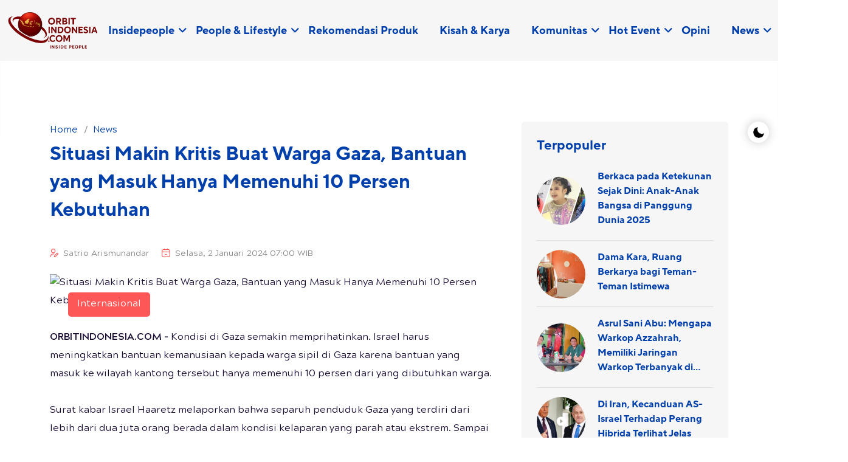

--- FILE ---
content_type: text/html; charset=UTF-8
request_url: https://orbitindonesia.com/detail/20809/Situasi-Makin-Kritis-Buat-Warga-Gaza-Bantuan-yang-Masuk-Hanya-Memenuhi-10-Persen-Kebutuhan
body_size: 7917
content:
<!DOCTYPE html>
<html lang="id">
    <head>
        <!-- Required meta tags -->
        <meta charset="utf-8">
        <meta name="viewport" content="width=device-width, initial-scale=1">

            <title>Situasi Makin Kritis Buat Warga Gaza, Bantuan yang Masuk Hanya Memenuhi 10 Persen Kebutuhan | ORBITINDONESIA.COM</title>
<meta name="description" content="Israel harus meningkatkan bantuan kemanusiaan kepada warga sipil di Gaza karena bantuan yang masuk hanya memenuhi 10 persen kebutuhan.">
<meta name="keywords" content="Situasi Makin Kritis Buat Warga Gaza, Bantuan yang Masuk Hanya Memenuhi 10 Persen Kebutuhan">
<meta name="author" content="Orbitindonesia.com">
<meta name="publisher" content="Orbitindonesia.com" />

<meta name="twitter:card" content="summary">
<meta name="twitter:title" content="Situasi Makin Kritis Buat Warga Gaza, Bantuan yang Masuk Hanya Memenuhi 10 Persen Kebutuhan">
<meta name="twitter:description" content="Israel harus meningkatkan bantuan kemanusiaan kepada warga sipil di Gaza karena bantuan yang masuk hanya memenuhi 10 persen kebutuhan.">
<meta name="twitter:site" content="@HarianSUARAKARYA">
<meta name="twitter:creator" content="@SUARAKARYA">
<meta name="twitter:url" content="https://orbitindonesia.com/detail/20809/situasi-makin-kritis-buat-warga-gaza-bantuan-yang-masuk-hanya-memenuhi-10-persen-kebutuhan">
<meta name="twitter:image" content="20240102015355gaza16a.jpg">        <meta property="og:title" content="Situasi Makin Kritis Buat Warga Gaza, Bantuan yang Masuk Hanya Memenuhi 10 Persen Kebutuhan">
<meta property="og:site_name" content="Orbitindonesia.com">
<meta property="og:description" content="Israel harus meningkatkan bantuan kemanusiaan kepada warga sipil di Gaza karena bantuan yang masuk hanya memenuhi 10 persen kebutuhan.">
<meta property="og:url" content="https://orbitindonesia.com/detail/20809/situasi-makin-kritis-buat-warga-gaza-bantuan-yang-masuk-hanya-memenuhi-10-persen-kebutuhan">
<meta property="og:image" content="20240102015355gaza16a.jpg">
<meta property="og:type" content="website">

<link rel="icon" type="image/png" href="https://orbitindonesia.com/assets/img/favicon-orbit.png">
<link rel="canonical" href="https://orbitindonesia.com/detail/20809/Situasi-Makin-Kritis-Buat-Warga-Gaza-Bantuan-yang-Masuk-Hanya-Memenuhi-10-Persen-Kebutuhan" />

    <script type='text/javascript' src='https://platform-api.sharethis.com/js/sharethis.js#property=5e9bd7709d6bcc0012d5bbf9&product=sticky-share-buttons&cms=sop' async='async'></script>  

<script async src="https://pagead2.googlesyndication.com/pagead/js/adsbygoogle.js?client=ca-pub-6784769635970266" crossorigin="anonymous"></script>        
        <!-- Link of CSS files -->
        <link rel="stylesheet" href="https://orbitindonesia.com/assets/css/bootstrap.min.css">
        <link rel="stylesheet" href="https://orbitindonesia.com/assets/css/remixicon.css">
        <link rel="stylesheet" href="https://orbitindonesia.com/assets/css/uicons-regular-rounded.css">
        <link rel="stylesheet" href="https://orbitindonesia.com/assets/css/flaticon_baxo.css">
        <link rel="stylesheet" href="https://orbitindonesia.com/assets/css/swiper.bundle.min.css">
        <link rel="stylesheet" href="https://orbitindonesia.com/assets/css/aos.min.css">
        <link rel="stylesheet" href="https://orbitindonesia.com/assets/css/header.css">
        <link rel="stylesheet" href="https://orbitindonesia.com/assets/css/style.css">
        <link rel="stylesheet" href="https://orbitindonesia.com/assets/css/footer.css">
        <link rel="stylesheet" href="https://orbitindonesia.com/assets/css/responsive.css">
        <link rel="stylesheet" href="https://orbitindonesia.com/assets/css/dark-theme.css">
    </head>
    <body>
        <!--  Preloader Start -->
        <div class="loader-wrapper">
            <div class="loader"></div>
            <div class="loader-section section-left"></div>
            <div class="loader-section section-right"></div>
        </div>
        <!--  Preloader End -->

        <!-- Theme Switcher Start -->
        <div class="switch-theme-mode">
            <label id="switch" class="switch">
                <input type="checkbox" onchange="toggleTheme()" id="slider">
                <span class="slider round"></span>
            </label>
        </div>
        <!-- Theme Switcher End -->

        <!-- Header -->
        <!-- Start Navbar Area -->
<div class="navbar-area header-three " id="navbar">
    <div class="container-fluid">
        <nav class="navbar navbar-expand-lg">
            <a class="navbar-brand" href="https://orbitindonesia.com">
                <img class="logo-light" src="https://orbitindonesia.com/assets/img/neworbitindonesia-logo.png" alt="logo">
                <img class="logo-dark" src="https://orbitindonesia.com/assets/img/neworbitindonesia-logo.png" alt="logo">
            </a>
            
            <a class="navbar-toggler" data-bs-toggle="offcanvas" href="#navbarOffcanvas" role="button" aria-controls="navbarOffcanvas">
                <span class="burger-menu">
                    <span class="top-bar"></span>
                    <span class="middle-bar"></span>
                    <span class="bottom-bar"></span>
                </span>
            </a>
            <div class="collapse navbar-collapse">
                <ul class="navbar-nav">
                                            <li class="nav-item">
                            <a href="https://orbitindonesia.com/category/40/insidepeople" class="dropdown-toggle  nav-link">
                                Insidepeople
                            </a>
                                                            <ul class="dropdown-menu">
                                                                            <li class="nav-item">
                                            <a href="https://orbitindonesia.com/category/sub/40/29/sosok-inspiratif" class="nav-link ">
                                                Sosok Inspiratif
                                            </a>
                                        </li>
                                                                            <li class="nav-item">
                                            <a href="https://orbitindonesia.com/category/sub/40/43/program-berdampak" class="nav-link ">
                                                Program Berdampak
                                            </a>
                                        </li>
                                                                    </ul>
                                                    </li>
                                            <li class="nav-item">
                            <a href="https://orbitindonesia.com/category/29/people-lifestyle" class="dropdown-toggle  nav-link">
                                People &amp; Lifestyle
                            </a>
                                                            <ul class="dropdown-menu">
                                                                            <li class="nav-item">
                                            <a href="https://orbitindonesia.com/category/sub/29/32/culture" class="nav-link ">
                                                Culture
                                            </a>
                                        </li>
                                                                            <li class="nav-item">
                                            <a href="https://orbitindonesia.com/category/sub/29/46/hobby" class="nav-link ">
                                                Hobby
                                            </a>
                                        </li>
                                                                            <li class="nav-item">
                                            <a href="https://orbitindonesia.com/category/sub/29/44/mental-health" class="nav-link ">
                                                Mental Health
                                            </a>
                                        </li>
                                                                            <li class="nav-item">
                                            <a href="https://orbitindonesia.com/category/sub/29/34/money-career" class="nav-link ">
                                                Money &amp; Career
                                            </a>
                                        </li>
                                                                            <li class="nav-item">
                                            <a href="https://orbitindonesia.com/category/sub/29/45/perempuan" class="nav-link ">
                                                Perempuan
                                            </a>
                                        </li>
                                                                            <li class="nav-item">
                                            <a href="https://orbitindonesia.com/category/sub/29/33/tech-life" class="nav-link ">
                                                Tech Life
                                            </a>
                                        </li>
                                                                            <li class="nav-item">
                                            <a href="https://orbitindonesia.com/category/sub/29/31/wellness" class="nav-link ">
                                                Wellness
                                            </a>
                                        </li>
                                                                            <li class="nav-item">
                                            <a href="https://orbitindonesia.com/category/sub/29/48/review-buku" class="nav-link ">
                                                Review Buku
                                            </a>
                                        </li>
                                                                            <li class="nav-item">
                                            <a href="https://orbitindonesia.com/category/sub/29/47/review-film" class="nav-link ">
                                                Review Film
                                            </a>
                                        </li>
                                                                    </ul>
                                                    </li>
                                            <li class="nav-item">
                            <a href="https://orbitindonesia.com/category/41/rekomendasi-produk" class="whitespace-nowrap  nav-link">
                                Rekomendasi Produk
                            </a>
                                                    </li>
                                            <li class="nav-item">
                            <a href="https://orbitindonesia.com/category/42/kisah-karya" class="whitespace-nowrap  nav-link">
                                Kisah &amp; Karya
                            </a>
                                                    </li>
                                            <li class="nav-item">
                            <a href="https://orbitindonesia.com/category/38/komunitas" class="dropdown-toggle  nav-link">
                                Komunitas
                            </a>
                                                            <ul class="dropdown-menu">
                                                                            <li class="nav-item">
                                            <a href="https://orbitindonesia.com/category/sub/38/49/satupena" class="nav-link ">
                                                Satupena
                                            </a>
                                        </li>
                                                                            <li class="nav-item">
                                            <a href="https://orbitindonesia.com/category/sub/38/28/puisi" class="nav-link ">
                                                Puisi
                                            </a>
                                        </li>
                                                                            <li class="nav-item">
                                            <a href="https://orbitindonesia.com/category/sub/38/50/esoterika" class="nav-link ">
                                                Esoterika
                                            </a>
                                        </li>
                                                                            <li class="nav-item">
                                            <a href="https://orbitindonesia.com/category/sub/38/54/forum-kreator-era-ai-keai" class="nav-link ">
                                                Forum Kreator Era AI (KEAI)
                                            </a>
                                        </li>
                                                                    </ul>
                                                    </li>
                                            <li class="nav-item">
                            <a href="https://orbitindonesia.com/category/39/hot-event" class="dropdown-toggle  nav-link">
                                Hot Event
                            </a>
                                                            <ul class="dropdown-menu">
                                                                            <li class="nav-item">
                                            <a href="https://orbitindonesia.com/category/sub/39/51/info-fun-activity" class="nav-link ">
                                                Info Fun Activity
                                            </a>
                                        </li>
                                                                            <li class="nav-item">
                                            <a href="https://orbitindonesia.com/category/sub/39/52/info-training" class="nav-link ">
                                                Info Training
                                            </a>
                                        </li>
                                                                            <li class="nav-item">
                                            <a href="https://orbitindonesia.com/category/sub/39/53/info-webinar" class="nav-link ">
                                                Info Webinar
                                            </a>
                                        </li>
                                                                    </ul>
                                                    </li>
                                            <li class="nav-item">
                            <a href="https://orbitindonesia.com/category/37/opini" class="whitespace-nowrap  nav-link">
                                Opini
                            </a>
                                                    </li>
                                            <li class="nav-item">
                            <a href="https://orbitindonesia.com/category/33/news" class="dropdown-toggle  nav-link">
                                News
                            </a>
                                                            <ul class="dropdown-menu">
                                                                            <li class="nav-item">
                                            <a href="https://orbitindonesia.com/category/sub/33/38/internasional" class="nav-link ">
                                                Internasional
                                            </a>
                                        </li>
                                                                            <li class="nav-item">
                                            <a href="https://orbitindonesia.com/category/sub/33/37/nasional" class="nav-link ">
                                                Nasional
                                            </a>
                                        </li>
                                                                    </ul>
                                                    </li>
                                        
                </ul>
                
            </div>
        </nav>
    </div>
</div>
<!-- End Navbar Area -->

<!-- Start Responsive Navbar Area -->
<div class="responsive-navbar offcanvas offcanvas-end" data-bs-backdrop="static" tabindex="-1" id="navbarOffcanvas">
    <div class="offcanvas-header">
        <a href="https://orbitindonesia.com" class="logo d-inline-block">
            <img class="logo-light" src="https://orbitindonesia.com/assets/img/neworbitindonesia-logo.png" alt="logo">
            <img class="logo-dark" src="https://orbitindonesia.com/assets/img/neworbitindonesia-logo.png" alt="logo">
        </a>
        <button type="button" class="close-btn" data-bs-dismiss="offcanvas" aria-label="Close">
            <i class="ri-close-line"></i>
        </button>
    </div>
    <div class="offcanvas-body">
        <div class="accordion" id="navbarAccordion">
                            <div class="accordion-item">
                    <a href="https://orbitindonesia.com/category/40/insidepeople" class="accordion-button collapsed " type="button"  data-bs-toggle="collapse" data-bs-target="#https://orbitindonesia.com/category/40/insidepeople" aria-expanded="false" aria-controls="collapbaxour" >
                        Insidepeople
                    </a>
                                            <div id="https://orbitindonesia.com/category/40/insidepeople" class="accordion-collapse collapse" data-bs-parent="#navbarAccordion">
                            <div class="accordion-body">
                                <div class="accordion" id="navbarAccordion45">
                                                                            <div class="accordion-item">
                                            <a class="accordion-link " href="https://orbitindonesia.com/category/sub/40/29/sosok-inspiratif">
                                                Sosok Inspiratif
                                            </a>
                                        </div>
                                                                            <div class="accordion-item">
                                            <a class="accordion-link " href="https://orbitindonesia.com/category/sub/40/43/program-berdampak">
                                                Program Berdampak
                                            </a>
                                        </div>
                                                                    </div>
                            </div>
                        </div>
                                    </div>
                            <div class="accordion-item">
                    <a href="https://orbitindonesia.com/category/29/people-lifestyle" class="accordion-button collapsed " type="button"  data-bs-toggle="collapse" data-bs-target="#https://orbitindonesia.com/category/29/people-lifestyle" aria-expanded="false" aria-controls="collapbaxour" >
                        People &amp; Lifestyle
                    </a>
                                            <div id="https://orbitindonesia.com/category/29/people-lifestyle" class="accordion-collapse collapse" data-bs-parent="#navbarAccordion">
                            <div class="accordion-body">
                                <div class="accordion" id="navbarAccordion45">
                                                                            <div class="accordion-item">
                                            <a class="accordion-link " href="https://orbitindonesia.com/category/sub/29/32/culture">
                                                Culture
                                            </a>
                                        </div>
                                                                            <div class="accordion-item">
                                            <a class="accordion-link " href="https://orbitindonesia.com/category/sub/29/46/hobby">
                                                Hobby
                                            </a>
                                        </div>
                                                                            <div class="accordion-item">
                                            <a class="accordion-link " href="https://orbitindonesia.com/category/sub/29/44/mental-health">
                                                Mental Health
                                            </a>
                                        </div>
                                                                            <div class="accordion-item">
                                            <a class="accordion-link " href="https://orbitindonesia.com/category/sub/29/34/money-career">
                                                Money &amp; Career
                                            </a>
                                        </div>
                                                                            <div class="accordion-item">
                                            <a class="accordion-link " href="https://orbitindonesia.com/category/sub/29/45/perempuan">
                                                Perempuan
                                            </a>
                                        </div>
                                                                            <div class="accordion-item">
                                            <a class="accordion-link " href="https://orbitindonesia.com/category/sub/29/33/tech-life">
                                                Tech Life
                                            </a>
                                        </div>
                                                                            <div class="accordion-item">
                                            <a class="accordion-link " href="https://orbitindonesia.com/category/sub/29/31/wellness">
                                                Wellness
                                            </a>
                                        </div>
                                                                            <div class="accordion-item">
                                            <a class="accordion-link " href="https://orbitindonesia.com/category/sub/29/48/review-buku">
                                                Review Buku
                                            </a>
                                        </div>
                                                                            <div class="accordion-item">
                                            <a class="accordion-link " href="https://orbitindonesia.com/category/sub/29/47/review-film">
                                                Review Film
                                            </a>
                                        </div>
                                                                    </div>
                            </div>
                        </div>
                                    </div>
                            <div class="accordion-item">
                    <a href="https://orbitindonesia.com/category/41/rekomendasi-produk" class="accordion-link " type="button" >
                        Rekomendasi Produk
                    </a>
                                    </div>
                            <div class="accordion-item">
                    <a href="https://orbitindonesia.com/category/42/kisah-karya" class="accordion-link " type="button" >
                        Kisah &amp; Karya
                    </a>
                                    </div>
                            <div class="accordion-item">
                    <a href="https://orbitindonesia.com/category/38/komunitas" class="accordion-button collapsed " type="button"  data-bs-toggle="collapse" data-bs-target="#https://orbitindonesia.com/category/38/komunitas" aria-expanded="false" aria-controls="collapbaxour" >
                        Komunitas
                    </a>
                                            <div id="https://orbitindonesia.com/category/38/komunitas" class="accordion-collapse collapse" data-bs-parent="#navbarAccordion">
                            <div class="accordion-body">
                                <div class="accordion" id="navbarAccordion45">
                                                                            <div class="accordion-item">
                                            <a class="accordion-link " href="https://orbitindonesia.com/category/sub/38/49/satupena">
                                                Satupena
                                            </a>
                                        </div>
                                                                            <div class="accordion-item">
                                            <a class="accordion-link " href="https://orbitindonesia.com/category/sub/38/28/puisi">
                                                Puisi
                                            </a>
                                        </div>
                                                                            <div class="accordion-item">
                                            <a class="accordion-link " href="https://orbitindonesia.com/category/sub/38/50/esoterika">
                                                Esoterika
                                            </a>
                                        </div>
                                                                            <div class="accordion-item">
                                            <a class="accordion-link " href="https://orbitindonesia.com/category/sub/38/54/forum-kreator-era-ai-keai">
                                                Forum Kreator Era AI (KEAI)
                                            </a>
                                        </div>
                                                                    </div>
                            </div>
                        </div>
                                    </div>
                            <div class="accordion-item">
                    <a href="https://orbitindonesia.com/category/39/hot-event" class="accordion-button collapsed " type="button"  data-bs-toggle="collapse" data-bs-target="#https://orbitindonesia.com/category/39/hot-event" aria-expanded="false" aria-controls="collapbaxour" >
                        Hot Event
                    </a>
                                            <div id="https://orbitindonesia.com/category/39/hot-event" class="accordion-collapse collapse" data-bs-parent="#navbarAccordion">
                            <div class="accordion-body">
                                <div class="accordion" id="navbarAccordion45">
                                                                            <div class="accordion-item">
                                            <a class="accordion-link " href="https://orbitindonesia.com/category/sub/39/51/info-fun-activity">
                                                Info Fun Activity
                                            </a>
                                        </div>
                                                                            <div class="accordion-item">
                                            <a class="accordion-link " href="https://orbitindonesia.com/category/sub/39/52/info-training">
                                                Info Training
                                            </a>
                                        </div>
                                                                            <div class="accordion-item">
                                            <a class="accordion-link " href="https://orbitindonesia.com/category/sub/39/53/info-webinar">
                                                Info Webinar
                                            </a>
                                        </div>
                                                                    </div>
                            </div>
                        </div>
                                    </div>
                            <div class="accordion-item">
                    <a href="https://orbitindonesia.com/category/37/opini" class="accordion-link " type="button" >
                        Opini
                    </a>
                                    </div>
                            <div class="accordion-item">
                    <a href="https://orbitindonesia.com/category/33/news" class="accordion-button collapsed " type="button"  data-bs-toggle="collapse" data-bs-target="#https://orbitindonesia.com/category/33/news" aria-expanded="false" aria-controls="collapbaxour" >
                        News
                    </a>
                                            <div id="https://orbitindonesia.com/category/33/news" class="accordion-collapse collapse" data-bs-parent="#navbarAccordion">
                            <div class="accordion-body">
                                <div class="accordion" id="navbarAccordion45">
                                                                            <div class="accordion-item">
                                            <a class="accordion-link " href="https://orbitindonesia.com/category/sub/33/38/internasional">
                                                Internasional
                                            </a>
                                        </div>
                                                                            <div class="accordion-item">
                                            <a class="accordion-link " href="https://orbitindonesia.com/category/sub/33/37/nasional">
                                                Nasional
                                            </a>
                                        </div>
                                                                    </div>
                            </div>
                        </div>
                                    </div>
                        
        </div>
    </div>
</div>

<!-- Start Search Modal -->
<div class="modal fade searchModal" id="searchModal" data-bs-backdrop="static" data-bs-keyboard="false" tabindex="-1" aria-hidden="true">
    <div class="modal-dialog">
        <div class="modal-content">
            <form action="https://orbitindonesia.com/search">
                <input name="q" type="text" class="form-control" placeholder="Search here...." required>
                <button type="submit"><i class="fi fi-rr-search"></i></button>
            </form>
            <button type="button" class="btn-close" data-bs-dismiss="modal" aria-label="Close"><i class="ri-close-line"></i></button>
        </div>
    </div>
</div>
<!-- End Search Modal -->
        
    <!-- News Details Section Start -->
    <div class="news-details-wrap pt-100 pb-50">
        <div class="container">
            <div class="row gx-55 gx-5">
                <div class="col-lg-8">
                    <article>
                        <div class="news-para">
                            <ul class="breadcrumb-menu list-style align-left">
                                <li><a href="https://orbitindonesia.com">Home</a></li>
                                <li><a href="https://orbitindonesia.com/category/33/news">News</a></li>
                            </ul>
                            <h1>Situasi Makin Kritis Buat Warga Gaza, Bantuan yang Masuk Hanya Memenuhi 10 Persen Kebutuhan</h1>
                        </div>
                        <ul class="news-metainfo list-style">
                            <li>
                                <i class="fi fi-rr-user-pen"></i>
                                <a href="#">Satrio Arismunandar</a>
                            </li>
                            <li><i class="fi fi-rr-calendar-minus"></i><a href="#">Selasa, 2 Januari 2024 07:00 WIB</a></li>
                        </ul>
                        <div class="news-img">
                                                            <img src="20240102015355gaza16a.jpg" alt="Situasi Makin Kritis Buat Warga Gaza, Bantuan yang Masuk Hanya Memenuhi 10 Persen Kebutuhan">
                                <a href="#" class="news-cat">Internasional</a>
                                                    </div>
                        <div class="news-para">
                            <p><strong>ORBITINDONESIA.COM -</strong>&nbsp;Kondisi di Gaza semakin memprihatinkan. Israel harus meningkatkan bantuan kemanusiaan kepada warga sipil di Gaza karena bantuan yang masuk ke wilayah kantong tersebut hanya memenuhi 10 persen dari yang dibutuhkan warga.<br />
<br />
Surat kabar Israel Haaretz melaporkan bahwa separuh penduduk Gaza yang terdiri dari lebih dari dua juta orang berada dalam kondisi kelaparan yang parah atau ekstrem. Sampai hari Selasa, 2 Januari 2024 ini, diduga kondisi masih parah.<br />
<br />
Selain itu, kata media Haaretz, 90 persen dari penduduk Gaza sering kali harus melalui kehidupan sehari-hari tanpa makan.<br />
<br />
&quot;190 truk yang memasuki Gaza setiap hari dengan persetujuan Israel hanya menyediakan sekitar 10 persen dari kebutuhan warga Gaza,&rdquo; tulis Haaretz.<br />
<br />
&ldquo;Media Israel sebagian besar menutup-nutupi publik tentang besarnya kehancuran, kematian, dan bencana kemanusiaan di Jalur Gaza akibat perang,&rdquo; kata surat kabar tersebut.<br />
<br />
Warga Gaza sedang dihadapkan pada krisis kemanusiaan dan kesehatan yang sangat parah, karena sekitar 1,4 juta dari 2,3 juta orang di wilayah tersebut terpaksa mengungsi dari rumah-rumah mereka.<br />
<br />
Krisis kemanusiaan kian parah karena Israel membatasi akses terhadap makanan, air, obat-obatan, dan listrik di tengah pengeboman Israel yang intens ke wilayah kantong itu.<br />
<br />
Bantuan yang masuk ke Jalur Gaza tidak pernah memenuhi kebutuhan keseluruhan penduduk akibat blokade ketat yang diberlakukan Israel terhadap wilayah Palestina itu sejak 2006.<br />
<br />
Konferensi Perserikatan Bangsa-Bangsa untuk Perdagangan dan Pembangunan (UNCTAD) mengatakan pada 26 Oktober bahwa blokade Israel selama bertahun-tahun di Gaza telah menyebabkan 80 persen warga Palestina di Gaza bergantung pada bantuan internasional.<br />
<br />
Sedikitnya&nbsp;150 warga Palestina meninggal dunia dan 286 lainnya terluka dalam 24 jam terakhir ketika pasukan Israel melanjutkan serangan mereka di Jalur Gaza yang terkepung itu, kata Kementerian Kesehatan di Gaza&nbsp;pada Minggu.<br />
<br />
Jumlah warga Palestina yang tewas akibat serangan tentara Israel di Gaza sejak 7 Oktober meningkat menjadi 21.822 orang, sedangkan 56.451 orang lainnya luka-luka, kata kementerian itu.***</p>

                        </div>
                    </article>
                    
                    
                </div>
                <div class="col-lg-4">
                    <div class="sidebar">
                        <div class="sidebar-widget">
    <h3 class="sidebar-widget-title">Terpopuler</h3>
    <div class="pp-post-wrap">
                    <div class="news-card-one">
                <div class="news-card-img">
                    <img src="https://img.orbitindonesia.com/2026/01/20/20260120053346Ginger_Sunny_Just_Living_Photo_Collage_Facebook_Cover.png" alt="">
                </div>
                <div class="news-card-info">
                    <h3><a href="https://orbitindonesia.com/detail/52768/berkaca-pada-ketekunan-sejak-dini-anak-anak-bangsa-di-panggung-dunia-2025">Berkaca pada Ketekunan Sejak Dini: Anak-Anak Bangsa di Panggung Dunia 2025</a></h3>
                </div>
            </div>
                    <div class="news-card-one">
                <div class="news-card-img">
                    <img src="https://img.orbitindonesia.com/2026/01/20/20260120065926unnamed.jpg" alt="">
                </div>
                <div class="news-card-info">
                    <h3><a href="https://orbitindonesia.com/detail/52786/dama-kara-ruang-berkarya-bagi-teman-teman-istimewa">Dama Kara, Ruang Berkarya bagi Teman-Teman Istimewa</a></h3>
                </div>
            </div>
                    <div class="news-card-one">
                <div class="news-card-img">
                    <img src="https://img.orbitindonesia.com/2026/01/20/20260120032914warkop.jpg" alt="">
                </div>
                <div class="news-card-info">
                    <h3><a href="https://orbitindonesia.com/detail/52765/asrul-sani-abu-mengapa-warkop-azzahrah-memiliki-jaringan-warkop-terbanyak-di-sulawesi">Asrul Sani Abu: Mengapa Warkop Azzahrah, Memiliki Jaringan Warkop Terbanyak di Sulawesi?</a></h3>
                </div>
            </div>
                    <div class="news-card-one">
                <div class="news-card-img">
                    <img src="https://img.orbitindonesia.com/2026/01/20/20260120024638Trump_Netanyahu_Florida.jpg" alt="">
                </div>
                <div class="news-card-info">
                    <h3><a href="https://orbitindonesia.com/detail/52761/di-iran-kecanduan-as-israel-terhadap-perang-hibrida-terlihat-jelas">Di Iran, Kecanduan AS-Israel Terhadap Perang Hibrida Terlihat Jelas</a></h3>
                </div>
            </div>
                    <div class="news-card-one">
                <div class="news-card-img">
                    <img src="https://img.orbitindonesia.com/2026/01/20/20260120031628Demo_Denmark_Greenland.jpg" alt="">
                </div>
                <div class="news-card-info">
                    <h3><a href="https://orbitindonesia.com/detail/52764/survei-mayoritas-rakyat-as-menolak-dukung-trump-terkait-upaya-menguasai-greenland">Survei: Mayoritas Rakyat AS Menolak Dukung Trump Terkait Upaya Menguasai Greenland </a></h3>
                </div>
            </div>
                    <div class="news-card-one">
                <div class="news-card-img">
                    <img src="https://img.orbitindonesia.com/2026/01/21/20260121022325Donald_Trump_AP_2.jpg" alt="">
                </div>
                <div class="news-card-info">
                    <h3><a href="https://orbitindonesia.com/detail/52885/para-pemimpin-eropa-merasa-malu-yang-semakin-besar-di-hadapan-publik-ketika-trump-melontarkan-hinaan">Para Pemimpin Eropa Merasa Malu yang Semakin Besar di Hadapan Publik Ketika Trump Melontarkan Hinaan</a></h3>
                </div>
            </div>
                    <div class="news-card-one">
                <div class="news-card-img">
                    <img src="https://img.orbitindonesia.com/2026/01/21/20260121031344Prabowo_Jokowi.jpg" alt="">
                </div>
                <div class="news-card-info">
                    <h3><a href="https://orbitindonesia.com/detail/52905/blontank-poer-jokowi-memang-layak-dimusuhi-catatan-seorang-buzzerrp">Blontank Poer: Jokowi Memang Layak Dimusuhi - Catatan Seorang #buzzerRp</a></h3>
                </div>
            </div>
                    <div class="news-card-one">
                <div class="news-card-img">
                    <img src="https://img.orbitindonesia.com/2026/01/21/20260121102456PS_20_Jan.jpeg" alt="">
                </div>
                <div class="news-card-info">
                    <h3><a href="https://orbitindonesia.com/detail/52891/dari-london-presiden-prabowo-cabut-izin-28-perusahaan-pelanggar-pemanfaatan-kawasan-hutan">Dari London, Presiden Prabowo Cabut Izin 28 Perusahaan Pelanggar Pemanfaatan Kawasan Hutan</a></h3>
                </div>
            </div>
                    <div class="news-card-one">
                <div class="news-card-img">
                    <img src="https://img.orbitindonesia.com/2026/01/21/20260121081642WhatsApp_Image_2026-01-21_at_20_09_37.jpeg" alt="">
                </div>
                <div class="news-card-info">
                    <h3><a href="https://orbitindonesia.com/detail/52908/mengapa-warkop-azzahrah-memiliki-jaringan-warkop-terbanyak-di-sulawesi">Mengapa Warkop Azzahrah Memiliki Jaringan Warkop Terbanyak di Sulawesi</a></h3>
                </div>
            </div>
                    <div class="news-card-one">
                <div class="news-card-img">
                    <img src="https://img.orbitindonesia.com/2026/01/20/20260120061525Valentino_Garavani.jpg" alt="">
                </div>
                <div class="news-card-info">
                    <h3><a href="https://orbitindonesia.com/detail/52774/perancang-busana-italia-valentino-meninggal-pada-usia-93-tahun">Perancang Busana Italia Valentino Meninggal pada Usia 93 Tahun</a></h3>
                </div>
            </div>
            </div>
</div>                        <div class="sidebar-widget">
                            <h3 class="sidebar-widget-title">Tag Terkait</h3>
                            <ul class="tag-list list-style">
                                                                    <li><a href="https://orbitindonesia.com/tag/gaza">Gaza</a></li>
                                                                    <li><a href="https://orbitindonesia.com/tag/israel"> Israel</a></li>
                                                                    <li><a href="https://orbitindonesia.com/tag/bantuan"> bantuan</a></li>
                                                            </ul>
                        </div>
                    </div>
                </div>
            </div>
        </div>
    </div>
    <!-- News Details Section End -->

        <!-- Footer -->
        <!-- Footer Start -->
<div class="container-fluid">
    <div class="footer-wrap">
        <div class="row align-items-center">
            <div class="col-lg-4 text-center">
                <div class="copyright-text">
                    <img class="img-fluid" src="https://orbitindonesia.com/assets/img/orbitxinsidepeople.png" alt="Orbitindonesia.com logo">
                </div>
                Ikuti Kami
                <ul class="social-profile list-style">
                    <li><a href="https://www.facebook.com/orbitindonesiacom" target="_blank" class="icon-item__fb"><i class="flaticon-facebook-1"></i></a></li>
                    <li><a href="https://www.instagram.com/insidepeople.id/" target="_blank" class="icon-item__ig"><i class="flaticon-instagram-2"></i></a></li>
                    <li><a href="https://www.youtube.com/@orbitindonesiatv3554" target="_blank" class="icon-item__yt"><i class="flaticon-youtube-1"></i></a></li>
                </ul>
            </div>
            <div class="col-lg-4 text-center mb-4">
                <ul class="footer-menu list-unstyled mb-0">
                    <li><a href="https://orbitindonesia.com">Home</a></li>
                                            <li><a href="https://orbitindonesia.com/page/index/1/redaksi">Redaksi</a></li>
                                            <li><a href="https://orbitindonesia.com/page/index/4/pedoman-media-siber">Pedoman Media Siber</a></li>
                                            <li><a href="https://orbitindonesia.com/page/index/5/kontak">Kontak</a></li>
                                    </ul>
                <div class="footer-certification">
                    <h5>Serfitikasi Dewan Pers</h5>
                    <p>Sertifikat Nomor 1366/DP-Verifikasi/K/V/2025</p>
                </div>
                <p><p><strong>OrbitIndonesia.com</strong> adalah media people & lifestyle terdepan di era AI. Kami menghadirkan kisah inspiratif dari sosok-sosok yang memiliki kekuatan untuk  menggerakkan perubahan, serta menyebarluaskan program berdampak dari sektor bisnis, lembaga pemerintahan, juga komunitas, dengan gaya penulisan human interest story yang dekat, hangat, dan menyentuh hati pembaca.</p></p>
            </div>
            <div class="col-lg-4">
                <div class="footer-right">
                    <ul>
                        <li><a href="tel:+62 853-5342-7038"><i class="flaticon-phone-call"></i> <span>+62 853-5342-7038</span></a></li>
                        <li><i class="flaticon-location"></i> <span>Rooftop 24 Coworking Space Jalan Genteng Ijo Nomor 80, RT 011 RW 07, Kelurahan Karet Kuningan, Kecamatan Setiabudi, Kota Jakarta Selatan, Daerah Khusus Ibukota Jakarta 12940</span></li>
                    </ul>
                </div>
            </div>
        </div>
    </div>
</div>
<!-- Footer End -->

<!-- Back to Top -->
<button type="button" id="backtotop" class="position-fixed text-center border-0 p-0">
    <i class="ri-arrow-up-line"></i>
</button>
        <!-- Link of JS files -->
        <script src="https://orbitindonesia.com/assets/js/bootstrap.bundle.min.js"></script>
        <script src="https://orbitindonesia.com/assets/js/swiper-bundle.min.js"></script>
        <script src="https://orbitindonesia.com/assets/js/fslightbox.js"></script>
        <script src="https://orbitindonesia.com/assets/js/aos.min.js"></script>
        <script src="https://orbitindonesia.com/assets/js/main.js"></script>
    </body>
</html>

--- FILE ---
content_type: text/html; charset=utf-8
request_url: https://www.google.com/recaptcha/api2/aframe
body_size: 265
content:
<!DOCTYPE HTML><html><head><meta http-equiv="content-type" content="text/html; charset=UTF-8"></head><body><script nonce="5cWSuEPIac1EgRjWjhFdYg">/** Anti-fraud and anti-abuse applications only. See google.com/recaptcha */ try{var clients={'sodar':'https://pagead2.googlesyndication.com/pagead/sodar?'};window.addEventListener("message",function(a){try{if(a.source===window.parent){var b=JSON.parse(a.data);var c=clients[b['id']];if(c){var d=document.createElement('img');d.src=c+b['params']+'&rc='+(localStorage.getItem("rc::a")?sessionStorage.getItem("rc::b"):"");window.document.body.appendChild(d);sessionStorage.setItem("rc::e",parseInt(sessionStorage.getItem("rc::e")||0)+1);localStorage.setItem("rc::h",'1769091431810');}}}catch(b){}});window.parent.postMessage("_grecaptcha_ready", "*");}catch(b){}</script></body></html>

--- FILE ---
content_type: text/css
request_url: https://orbitindonesia.com/assets/css/flaticon_baxo.css
body_size: 2354
content:
@font-face {font-family: "flaticon_baxo";src: url("../fonts/flaticon_baxo.ttf?8f893ab6027258d78e4f36eabceea9f1") format("truetype"), url("../fonts/flaticon_baxo.woff?8f893ab6027258d78e4f36eabceea9f1") format("woff"), url("../fonts/flaticon_baxo.woff2?8f893ab6027258d78e4f36eabceea9f1") format("woff2"), url("../fonts/flaticon_baxo.eot?8f893ab6027258d78e4f36eabceea9f1#iefix") format("embedded-opentype"), url("../fonts/flaticon_baxo.svg?8f893ab6027258d78e4f36eabceea9f1#flaticon_baxo") format("svg");}i[class^="flaticon-"]:before, i[class*=" flaticon-"]:before {font-family: flaticon_baxo !important;font-style: normal;font-weight: normal !important;font-variant: normal;text-transform: none;line-height: 1;-webkit-font-smoothing: antialiased;-moz-osx-font-smoothing: grayscale;}.flaticon-arrow-down-sign-to-navigate:before {content: "\f101";}.flaticon-pinterest-circular-logo-symbol:before {content: "\f102";}.flaticon-visibility-off:before {content: "\f103";}.flaticon-mail:before {content: "\f104";}.flaticon-location:before {content: "\f105";}.flaticon-phone-call:before {content: "\f106";}.flaticon-left-arrow:before {content: "\f107";}.flaticon-right-arrow:before {content: "\f108";}.flaticon-left-arrow-1:before {content: "\f109";}.flaticon-right-arrow-1:before {content: "\f10a";}.flaticon-loupe:before {content: "\f10b";}.flaticon-right-arrow-2:before {content: "\f10c";}.flaticon-shopping-cart:before {content: "\f10d";}.flaticon-play:before {content: "\f10e";}.flaticon-soundcloud-1:before {content: "\f10f";}.flaticon-vimeo:before {content: "\f110";}.flaticon-left-arrow-2:before {content: "\f111";}.flaticon-facebook:before {content: "\f112";}.flaticon-youtube-1:before {content: "\f113";}.flaticon-instagram:before {content: "\f114";}.flaticon-play-button:before {content: "\f115";}.flaticon-behance-1:before {content: "\f116";}.flaticon-facebook-1:before {content: "\f117";}.flaticon-instagram-2:before {content: "\f118";}.flaticon-linkedin:before {content: "\f119";}.flaticon-twitter-1:before {content: "\f11a";}.flaticon-right-arrow-3:before {content: "\f11b";}.flaticon-next:before {content: "\f11c";}.flaticon-arrow-right:before {content: "\f11d";}.flaticon-arrow-left:before {content: "\f11e";}.flaticon-left-chevron:before {content: "\f11f";}.flaticon-menu:before {content: "\f120";}.flaticon-right-arrow-4:before {content: "\f121";}

--- FILE ---
content_type: text/css
request_url: https://orbitindonesia.com/assets/css/header.css
body_size: 27707
content:
.insidepeople-logo {
  --logo-primary-fill-color: var(--primaryColor);
  --logo-secondary-fill-color: var(--secondaryColor);
}

.navbar-area.sticky {
  top: -88px;
  left: 0;
  width: 100%;
  z-index: 999;
  position: sticky;
  background-color: var(--whiteColor);
  box-shadow: 0 2px 28px 0 rgba(0, 0, 0, 0.09);
  animation: 300ms ease-in-out 0s normal none 1 running fadeInDown;
}
.navbar-area.sticky .navbar {
  border-radius: 0;
  padding-top: 5px;
  padding-bottom: 5px;
}
.navbar-area.sticky.header-three.sticky {
  top: 0;
}
.navbar-area.sticky.header-three .others-option .option-item .btn-two:after, .navbar-area.sticky.header-three .others-option .option-item .btn-two:before {
  background: var(--primaryColor);
}
.navbar-area .header-top {
  padding: 19.5px 0;
}
.navbar-area .header-top .subscribe-btn {
  font-size: 16px;
  line-height: 24px;
  border-radius: 5px;
  font-family: var(--secondaryFont);
  padding: 11px 30px 12px 30px;
  position: relative;
  transition: var(--transition);
  z-index: 1;
  overflow: hidden;
}
.navbar-area .header-top .subscribe-btn:after {
  position: absolute;
  bottom: 0;
  left: 0;
  content: "";
  width: 0%;
  height: 100%;
  background-color: var(--secondaryColor);
  visibility: hidden;
  opacity: 0;
  z-index: -1;
  transition: var(--transition);
}
.navbar-area .header-top .subscribe-btn i {
  position: relative;
  top: 4px;
  margin-left: 9px;
  font-size: 19px;
}
.navbar-area .header-top .subscribe-btn:hover:after {
  visibility: visible;
  opacity: 1;
  width: 100%;
}
.navbar-area .header-top .navbar-brand img {
  display: block;
  margin: 0 auto;
}
.navbar-area .header-top .social-profile {
  text-align: right;
}
.navbar-area .header-top .social-profile li a {
  width: 40px;
  height: 40px;
}
.navbar-area .header-top .social-profile li a:hover {
  border-color: transparent;
  background-color: var(--secondaryColor);
}
.navbar-area .header-top .social-profile li a:hover i {
  color: var(--whiteColor);
}
.navbar-area.header-one {
  background-color: var(--primaryColor);
}
.navbar-area.header-one .header-top {
  padding: 20px 0;
  border-bottom: 1px solid rgba(255, 255, 255, 0.1);
}
.navbar-area.header-one .header-top .subscribe-btn {
  border: 1px solid rgba(255, 255, 255, 0.1);
  color: var(--whiteColor);
  background-color: transparent;
}
.navbar-area.header-one .header-top .social-profile li a {
  border: 1px solid rgba(255, 255, 255, 0.1);
}
.navbar-area.header-one .header-top .social-profile li a i {
  color: var(--whiteColor);
}
.navbar-area.header-one .navbar .navbar-nav .nav-item .nav-link {
  color: var(--whiteColor);
}
.navbar-area.header-two .header-top {
  border-bottom: 1px solid #eee;
}
.navbar-area.header-two .header-top .subscribe-btn {
  background-color: var(--secondaryColor);
  border: none;
  color: var(--whiteColor);
}
.navbar-area.header-two .header-top .subscribe-btn:after {
  background-color: var(--primaryColor);
}
.navbar-area.header-two .header-top .social-profile li a {
  border: 1px solid #eee;
}
.navbar-area.header-two .header-top .social-profile li a:hover {
  border-color: transparent;
}
.navbar-area.header-two .navbar .navbar-nav .nav-item .nav-link {
  font-weight: 500;
}
.navbar-area.header-two .navbar .others-option .option-item .search-btn i {
  color: var(--primaryColor);
}
.navbar-area.header-two .navbar .others-option .option-item .shopcart i {
  color: var(--primaryColor);
}
.navbar-area.header-three {
  background-color: var(--bgColor);
}
.navbar-area.header-three .navbar {
  padding: 10px 0;
}
.navbar-area.header-three .navbar .others-option .option-item .search-btn i {
  color: var(--primaryColor);
}
.navbar-area.header-three .navbar .others-option .option-item .shopcart i {
  color: var(--primaryColor);
}
.navbar-area.header-three .navbar .navbar-nav .nav-item .nav-link {
  font-weight: 600;
}
.navbar-area .navbar {
  background-color: var(--whiteColor);
  border-radius: 7px;
  padding: 4px 0 5px;
}
.navbar-area .navbar .navbar-brand {
  font-size: inherit;
  line-height: 1;
  padding: 0;
}
.navbar-area .navbar .navbar-brand img {
  max-width: 150px;
}
.navbar-area .navbar .navbar-toggler {
  color: var(--primaryColor);
  font-size: inherit;
  box-shadow: unset;
  border: none;
  padding: 0;
}
.navbar-area .navbar .navbar-toggler .burger-menu {
  cursor: pointer;
}
.navbar-area .navbar .navbar-toggler .burger-menu span {
  height: 3px;
  width: 30px;
  margin: 5px 0;
  display: block;
  background: var(--whiteColor);
}
.navbar-area .navbar ul {
  padding-left: 0;
  margin-bottom: 0;
  list-style-type: none;
}
.navbar-area .navbar .navbar-nav .nav-item {
  position: relative;
}
/* .navbar-area .navbar .navbar-nav .nav-item:last-child .nav-link {
  padding-right: 0;
} */
.navbar-area .navbar .navbar-nav .nav-item:first-child .nav-link {
  padding-left: 0;
}
.navbar-area .navbar .navbar-nav .nav-item.active .nav-link, .navbar-area .navbar .navbar-nav .nav-item:hover .nav-link {
  color: var(--secondaryColor);
}
.navbar-area .navbar .navbar-nav .nav-item .nav-link {
  padding-right: 30px;
  font-family: var(--secondaryFont);
  font-weight: 400;
  position: relative;
  color: var(--primaryColor);
  font-size: 18px;
  padding-top: 25px;
  padding-bottom: 25px;
  transition: var(--transition);
}
.navbar-area .navbar .navbar-nav .nav-item .nav-link:hover, .navbar-area .navbar .navbar-nav .nav-item .nav-link.active {
  color: var(--secondaryColor);
}
.navbar-area .navbar .navbar-nav .nav-item:hover .dropdown-menu {
  opacity: 1;
  visibility: visible;
  transform: translate3d(0, 0, 0);
}
.navbar-area .navbar .navbar-nav .nav-item .dropdown-menu {
  left: 0;
  top: 65px;
  opacity: 0;
  z-index: 99;
  border: none;
  width: auto;
  margin-top: 0;
  display: block;
  padding: 12px 0;
  border-radius: 5px;
  position: absolute;
  visibility: hidden;
  background: var(--whiteColor);
  transition: all 0.2s ease-in-out;
  transform: translate3d(0, 18px, 0);
  box-shadow: rgba(149, 157, 165, 0.2) 0px 8px 24px;
}
.navbar-area .navbar .navbar-nav .nav-item .dropdown-menu .nav-item {
  margin: 0;
  min-width: 200px;
}
.navbar-area .navbar .navbar-nav .nav-item .dropdown-menu .nav-item .nav-link {
  display: block;
  font-size: 15px;
  padding: 8px 25px;
  color: var(--primaryColor);
}
.navbar-area .navbar .navbar-nav .nav-item .dropdown-menu .nav-item .nav-link.dropdown-toggle:before {
  top: 50%;
  right: 20px;
  transform: translateY(-50%) rotate(-90deg);
}
.navbar-area .navbar .navbar-nav .nav-item .dropdown-menu .nav-item .nav-link.active, .navbar-area .navbar .navbar-nav .nav-item .dropdown-menu .nav-item .nav-link:hover {
  color: var(--secondaryColor);
}
.navbar-area .navbar .navbar-nav .nav-item .dropdown-menu .nav-item .dropdown-menu {
  top: 0;
  opacity: 0;
  left: -100%;
  margin-top: 0;
  visibility: hidden;
  transform: translate3d(0, 18px, 0);
}
.navbar-area .navbar .navbar-nav .nav-item .dropdown-menu .nav-item .dropdown-menu .nav-item .nav-link {
  color: var(--primaryColor);
}
.navbar-area .navbar .navbar-nav .nav-item .dropdown-menu .nav-item .dropdown-menu .nav-item .nav-link.active, .navbar-area .navbar .navbar-nav .nav-item .dropdown-menu .nav-item .dropdown-menu .nav-item .nav-link:hover {
  color: var(--secondaryColor);
}
.navbar-area .navbar .navbar-nav .nav-item .dropdown-menu .nav-item .dropdown-menu .nav-item .nav-link:hover .dropdown-menu {
  opacity: 1;
  visibility: visible;
  transform: translate3d(0, 0, 0);
}
.navbar-area .navbar .navbar-nav .nav-item .dropdown-menu .nav-item .dropdown-menu .nav-item .dropdown-menu {
  top: 0;
  opacity: 0;
  left: -100%;
  visibility: hidden;
  transform: translate3d(0, 18px, 0);
}
.navbar-area .navbar .navbar-nav .nav-item .dropdown-menu .nav-item .dropdown-menu .nav-item .dropdown-menu .nav-item .nav-link {
  color: var(--primaryColor);
}
.navbar-area .navbar .navbar-nav .nav-item .dropdown-menu .nav-item .dropdown-menu .nav-item .dropdown-menu .nav-item .nav-link:hover, .navbar-area .navbar .navbar-nav .nav-item .dropdown-menu .nav-item .dropdown-menu .nav-item .dropdown-menu .nav-item .nav-link.active {
  color: var(--secondaryColor);
}
.navbar-area .navbar .navbar-nav .nav-item .dropdown-menu .nav-item .dropdown-menu .nav-item .dropdown-menu .nav-item:hover .dropdown-menu {
  opacity: 1;
  visibility: visible;
  transform: translate3d(0, 0, 0);
}
.navbar-area .navbar .navbar-nav .nav-item .dropdown-menu .nav-item .dropdown-menu .nav-item .dropdown-menu .nav-item .dropdown-menu {
  top: 0;
  opacity: 0;
  left: 100%;
  visibility: hidden;
  transform: translate3d(0, 18px, 0);
}
.navbar-area .navbar .navbar-nav .nav-item .dropdown-menu .nav-item .dropdown-menu .nav-item .dropdown-menu .nav-item .dropdown-menu .nav-item .nav-link {
  color: var(--primaryColor);
}
.navbar-area .navbar .navbar-nav .nav-item .dropdown-menu .nav-item .dropdown-menu .nav-item .dropdown-menu .nav-item .dropdown-menu .nav-item .nav-link:hover, .navbar-area .navbar .navbar-nav .nav-item .dropdown-menu .nav-item .dropdown-menu .nav-item .dropdown-menu .nav-item .dropdown-menu .nav-item .nav-link.active {
  color: var(--secondaryColor);
}
.navbar-area .navbar .navbar-nav .nav-item .dropdown-menu .nav-item:hover .dropdown-menu {
  opacity: 1;
  visibility: visible;
  transform: translate3d(0, 0, 0);
}
/* .navbar-area .navbar .navbar-nav .nav-item .dropdown-toggle {
  padding-right: 20px;
} */
.navbar-area .navbar .navbar-nav .nav-item .dropdown-toggle:before {
  display: none;
}
.navbar-area .navbar .navbar-nav .nav-item .dropdown-toggle:after {
  position: absolute;
  content: "\f101";
  line-height: 1;
  border-top: none;
  top: 34px;
  font-family: flaticon_baxo !important;
  font-size: 12px;
}
.navbar-area .navbar .others-option {
  position: relative;
  top: 2px;
}
.navbar-area .navbar .others-option .option-item .shopcart {
  color: var(--whiteColor);
  position: relative;
  display: inline-block;
  padding-right: 10px;
}
.navbar-area .navbar .others-option .option-item .shopcart i {
  font-size: 20px;
  line-height: 0.8;
  position: relative;
  top: 2px;
}
.navbar-area .navbar .others-option .option-item .shopcart span {
  position: absolute;
  top: -8px;
  right: 0;
  width: 20px;
  height: 20px;
  text-align: center;
  border-radius: 50%;
  background-color: var(--secondaryColor);
  color: var(--whiteColor);
  font-size: 13px;
  line-height: 20px;
}
.navbar-area .navbar .others-option .option-item .search-btn {
  background-color: transparent;
  border: none;
}
.navbar-area .navbar .others-option .option-item .search-btn i {
  color: var(--whiteColor);
  font-size: 20px;
  line-height: 24px;
}
.navbar-area .navbar .others-option .option-item .btn-one,
.navbar-area .navbar .others-option .option-item .btn-two,
.navbar-area .navbar .others-option .option-item .btn-three {
  padding: 12px 15px;
}
.navbar-area .navbar .others-option .option-item .btn-two:after, .navbar-area .navbar .others-option .option-item .btn-two:before {
  background-color: var(--bgColor);
}
.navbar-area .navbar .others-option .option-item .btn-two:hover {
  color: var(--primaryColor);
}
.navbar-area .navbar .others-option .social-profile li a {
  width: 45px;
  height: 45px;
  border: 1px solid #EEEEEE;
  background-color: var(--whiteColor);
}
.navbar-area .navbar .others-option .social-profile li a:hover {
  background-color: var(--secondaryColor);
  border-color: transparent;
}
.navbar-area .navbar .others-option .social-profile li a:hover i {
  color: var(--whiteColor);
  position: relative;
  top: 2px;
}

.searchModal {
  overflow-x: hidden;
}
.searchModal .modal-dialog {
  margin: 0;
  width: 100%;
  max-width: 100%;
  padding-top: 30px;
  padding-left: 15px;
  padding-right: 15px;
  padding-bottom: 15px;
  background-color: var(--whiteColor);
  background-position: center center;
  background-repeat: no-repeat;
  background-size: cover;
}
.searchModal .modal-dialog .modal-content {
  border: 0;
  padding: 0;
  display: flex;
  flex-wrap: wrap;
  border-radius: 0;
  max-width: 720px;
  background-color: transparent;
  margin-left: auto;
  margin-right: auto;
}
.searchModal .modal-dialog .modal-content form {
  width: calc(100% - 50px);
  position: relative;
}
.searchModal .modal-dialog .modal-content form .form-control {
  height: 55px;
  border-radius: 0;
  box-shadow: unset;
  border-radius: 5px;
  color: var(--titleColor);
  font-size: var(--fontSize);
  border: 1px solid #eeeeee;
  background-color: var(--whiteColor);
  padding-left: 18px;
  padding-right: 18px;
}
.searchModal .modal-dialog .modal-content form .form-control::-moz-placeholder {
  -moz-transition: var(--transition);
  transition: var(--transition);
  color: var(--paraColor);
}
.searchModal .modal-dialog .modal-content form .form-control::placeholder {
  transition: var(--transition);
  color: var(--paraColor);
}
.searchModal .modal-dialog .modal-content form .form-control:focus::-moz-placeholder {
  color: transparent;
}
.searchModal .modal-dialog .modal-content form .form-control:focus::placeholder {
  color: transparent;
}
.searchModal .modal-dialog .modal-content form .form-control:-moz-placeholder {
  -moz-transition: var(--transition);
  transition: var(--transition);
  color: var(--paragraphColor);
}
.searchModal .modal-dialog .modal-content form .form-control:-ms-input-placeholder {
  -ms-transition: var(--transition);
  transition: var(--transition);
  color: var(--paragraphColor);
}
.searchModal .modal-dialog .modal-content form button {
  top: 5px;
  border: 0;
  padding: 0;
  right: 5px;
  width: 45px;
  height: 45px;
  font-size: 17px;
  border-radius: 5px;
  position: absolute;
  color: var(--whiteColor);
  transition: var(--transition);
  background-color: var(--secondaryColor);
}
.searchModal .modal-dialog .modal-content form button:hover {
  background-color: var(--primaryColor);
  color: var(--whiteColor);
}
.searchModal .modal-dialog .modal-content form button i {
  left: 0;
  right: 0;
  top: 50%;
  line-height: 1;
  position: absolute;
  color: var(--whiteColor);
  transform: translateY(-50%);
}
.searchModal .modal-dialog .modal-content .btn-close {
  top: 13px;
  padding: 0;
  z-index: 2;
  opacity: 1;
  right: 0;
  width: 45px;
  cursor: pointer;
  box-shadow: unset;
  position: absolute;
  background-color: transparent;
  background-image: none;
}
.searchModal .modal-dialog .modal-content .btn-close i {
  font-size: 25px;
}
@keyframes fadeInDown {
  0% {
    opacity: 0;
    transform: translate3d(0, -100%, 0);
  }
  to {
    opacity: 1;
    transform: translateZ(0);
  }
}
.responsive-navbar {
  border: 0 !important;
  background-position: center center;
  background-repeat: no-repeat;
  background-size: cover;
}
.responsive-navbar .offcanvas-header {
  padding: 22px;
  border-bottom: 1px solid #eeeeee;
  justify-content: space-between;
}
.responsive-navbar .offcanvas-header .close-btn {
  background-color: transparent;
  color: var(--primaryColor);
  position: relative;
  font-size: 26px;
  cursor: pointer;
  line-height: 1;
  padding: 0;
  border: 0;
  top: 2px;
}
.responsive-navbar .offcanvas-header .close-btn:hover {
  color: var(--primaryColor);
}
.responsive-navbar .offcanvas-header .logo {
  max-width: 120px;
}
.responsive-navbar .offcanvas-body {
  padding: 30px;
}
.responsive-navbar .offcanvas-body .accordion .accordion-item {
  border: 0;
  padding: 0;
  border-radius: 0;
  margin-bottom: 20px;
  color: var(--titleColor);
  background-color: transparent;
  box-shadow: none;
}
.responsive-navbar .offcanvas-body .accordion .accordion-item:last-child {
  margin-bottom: 0;
}
.responsive-navbar .offcanvas-body .accordion .accordion-item .accordion-button {
  width: 100%;
  display: block;
  box-shadow: unset;
  position: relative;
  padding: 0 18px 0 0;
  color: var(--titleColor);
  background-color: transparent;
  transition: var(--transition);
  font-size: var(--fontSize);
  font-weight: 600;
  box-shadow: none;
}
.responsive-navbar .offcanvas-body .accordion .accordion-item .accordion-button.without-icon:before {
  display: none;
}
.responsive-navbar .offcanvas-body .accordion .accordion-item .accordion-button:before {
  transform: translateY(-50%);
  position: absolute;
  margin-top: -1px;
  line-height: 1;
  right: -2px;
  top: 50%;
  font-weight: 400;
  font-size: 12px;
  content: "\f12d";
  font-family: uicons-regular-rounded !important;
}
.responsive-navbar .offcanvas-body .accordion .accordion-item .accordion-button:after {
  display: none;
}
.responsive-navbar .offcanvas-body .accordion .accordion-item .accordion-button:hover, .responsive-navbar .offcanvas-body .accordion .accordion-item .accordion-button.active {
  color: var(--secondaryColor);
}
.responsive-navbar .offcanvas-body .accordion .accordion-item .accordion-collapse .accordion-body {
  padding: 20px;
  margin-top: 12px;
  border: none;
  background-color: var(--whiteColor);
}
.responsive-navbar .offcanvas-body .accordion .accordion-item .accordion-collapse .accordion-body .accordion-item {
  color: var(--titleColor);
  margin-bottom: 15px;
  border-bottom: none;
  padding-bottom: 0;
}
.responsive-navbar .offcanvas-body .accordion .accordion-item .accordion-collapse .accordion-body .accordion-item:last-child {
  margin-bottom: 0;
}
.responsive-navbar .offcanvas-body .accordion .accordion-item .accordion-collapse .accordion-body .accordion-item .accordion-link {
  width: 100%;
  display: block;
  color: var(--titleColor);
  background-color: transparent;
  font-size: 15px;
  font-weight: 500;
}
.responsive-navbar .offcanvas-body .accordion .accordion-item .accordion-collapse .accordion-body .accordion-item .accordion-link:hover, .responsive-navbar .offcanvas-body .accordion .accordion-item .accordion-collapse .accordion-body .accordion-item .accordion-link.active {
  color: var(--secondaryColor);
}
.responsive-navbar .offcanvas-body .accordion .accordion-item .accordion-collapse .accordion-body .accordion-item .accordion-button {
  width: 100%;
  display: block;
  box-shadow: unset;
  position: relative;
  padding: 0 18px 0 0;
  color: var(--titleColor);
  background-color: transparent;
  font-size: 15px;
  font-weight: 500;
}
.responsive-navbar .offcanvas-body .accordion .accordion-item .accordion-collapse .accordion-body .accordion-item .accordion-button:after {
  display: none;
}
.responsive-navbar .offcanvas-body .accordion .accordion-item .accordion-collapse .accordion-body .accordion-item .accordion-collapse .accordion-body {
  background-color: transparent;
}
.responsive-navbar .offcanvas-body .accordion .accordion-item .accordion-collapse .accordion-body .accordion-item .accordion-collapse .accordion-body .accordion-item .accordion-link {
  color: var(--titleColor);
}
.responsive-navbar .offcanvas-body .accordion .accordion-item .accordion-collapse .accordion-body .accordion-item .accordion-collapse .accordion-body .accordion-item .accordion-link:hover, .responsive-navbar .offcanvas-body .accordion .accordion-item .accordion-collapse .accordion-body .accordion-item .accordion-collapse .accordion-body .accordion-item .accordion-link.active {
  color: var(--secondaryColor);
}
.responsive-navbar .offcanvas-body .accordion .accordion-item .accordion-collapse .accordion-body .accordion-item .accordion-collapse .accordion-item .accordion-collapse .accordion-body {
  background-color: transparent;
}
.responsive-navbar .offcanvas-body .accordion .accordion-item .accordion-link {
  color: var(--primaryColor);
  font-weight: 600;
}
.responsive-navbar .offcanvas-body .accordion .accordion-item .accordion-link.active, .responsive-navbar .offcanvas-body .accordion .accordion-item .accordion-link:hover {
  color: var(--secondaryColor);
}
.responsive-navbar .offcanvas-body .offcanvas-contact-info {
  margin-top: 30px;
  padding-top: 30px;
  border-top: 1px solid #ddd;
}
.responsive-navbar .offcanvas-body .contact-info {
  margin-top: 10px;
}
.responsive-navbar .offcanvas-body .contact-info li {
  position: relative;
  margin-bottom: 12px;
  color: var(--titleColor);
  padding-left: 25px;
}
.responsive-navbar .offcanvas-body .contact-info li:last-child {
  margin-bottom: 0;
}
.responsive-navbar .offcanvas-body .contact-info li i {
  position: absolute;
  top: 9px;
  left: 0;
  transition: var(--transition);
  font-size: 18px;
  line-height: 0.6;
  margin: 0 auto;
  color: var(--secondaryColor);
}
.responsive-navbar .offcanvas-body .contact-info li span {
  display: flex;
  flex-wrap: wrap;
  flex-direction: column;
  justify-content: center;
  width: 36px;
  height: 36px;
  border-radius: 50%;
  background-color: #f8f8f8;
  margin-right: 10px;
  transition: var(--transition);
}
.responsive-navbar .offcanvas-body .contact-info li p,
.responsive-navbar .offcanvas-body .contact-info li a {
  color: var(--paraColor);
  transition: var(--transition);
  display: block;
  margin: 0;
}
.responsive-navbar .offcanvas-body .contact-info li a:hover {
  color: var(--secondaryColor);
}
.responsive-navbar .offcanvas-body .contact-info li:hover span {
  background-color: var(--secondaryColor);
}
.responsive-navbar .offcanvas-body .contact-info li:hover span i {
  color: var(--whiteColor);
}
.responsive-navbar .offcanvas-body .social-profile {
  margin-top: 16px;
}
.responsive-navbar .offcanvas-body .social-profile li {
  margin-right: 5px;
}
.responsive-navbar .offcanvas-body .social-profile li:last-child {
  margin-right: 0;
}
.responsive-navbar .offcanvas-body .social-profile li a {
  width: 35px;
  height: 35px;
  border-radius: 50%;
  background: rgba(103, 77, 243, 0.1);
}
.responsive-navbar .offcanvas-body .social-profile li a i {
  color: var(--secondaryColor);
  font-size: 15px;
}
.responsive-navbar .offcanvas-body .social-profile li a:hover {
  background-color: var(--secondaryColor);
}
.responsive-navbar .offcanvas-body .social-profile li a:hover i {
  color: var(--whiteColor);
}
.responsive-navbar .offcanvas-body .others-option {
  margin-top: 30px;
  padding-top: 30px;
  border-top: 1px solid #ddd;
}
.responsive-navbar .offcanvas-body .others-option .option-item {
  margin-left: 25px;
}
.responsive-navbar .offcanvas-body .others-option .option-item:first-child {
  margin-left: 0;
}
.responsive-navbar .offcanvas-body .others-option .option-item .search-btn {
  top: 4px;
  border: 0;
  padding: 0;
  line-height: 1;
  font-size: 22px;
  position: relative;
  background-color: transparent;
  transition: var(--transition);
}
.responsive-navbar .offcanvas-body .others-option .option-item .search-btn:hover {
  color: var(--secondaryColor);
}

.responsive-navbar .offcanvas-body .accordion .accordion-item .accordion-collapse .accordion-body .accordion-item:last-child {
  margin-bottom: 0;
}

.responsive-navbar .offcanvas-body .accordion .accordion-item:last-child {
  margin-bottom: 0;
}

@media (max-width: 575.98px) {
  .navbar-area .navbar .navbar-brand img {
    max-width: 150px;
  }
}
@media only screen and (max-width: 767px) {
  .navbar-brand {
    max-width: 60%;
  }
  .navbar-area.sticky {
    top: -62px;
  }
  .searchModal .modal-dialog .modal-content .btn-close {
    width: 30px;
    text-align: right;
  }
  .searchModal .modal-dialog .modal-content form {
    width: calc(100% - 30px);
  }
}
@media only screen and (min-width: 768px) and (max-width: 991px) {
  .navbar-brand {
    max-width: 60%;
  }
  .navbar-area.sticky {
    top: -62px;
  }
}
@media only screen and (max-width: 991px) {
  .navbar-area {
    overflow-x: hidden;
  }
  .navbar-area.header-one .header-top, .navbar-area.header-two .header-top {
    padding: 10px 0;
  }
  .navbar-area.header-one .header-top .subscribe-btn, .navbar-area.header-two .header-top .subscribe-btn {
    font-size: 14px;
    line-height: 20px;
    padding: 9px 15px 10px 15px;
  }
  .navbar-area.header-one .header-top .subscribe-btn i, .navbar-area.header-two .header-top .subscribe-btn i {
    top: 3px;
    margin-left: 6px;
    font-size: 14px;
  }
  .navbar-area.header-one .header-top .social-profile li, .navbar-area.header-two .header-top .social-profile li {
    margin-right: 3px;
  }
  .navbar-area.header-one .header-top .social-profile li:last-child, .navbar-area.header-two .header-top .social-profile li:last-child {
    margin-right: 0;
  }
  .navbar-area.header-one .header-top .social-profile li a, .navbar-area.header-two .header-top .social-profile li a {
    width: 34px;
    height: 34px;
  }
  .navbar-area.header-one .header-top .social-profile li a i, .navbar-area.header-two .header-top .social-profile li a i {
    font-size: 15px;
  }
  .navbar-area.header-one .navbar, .navbar-area.header-two .navbar {
    padding: 17px 0;
  }
  .navbar-area.header-two .navbar .search-btn i {
    color: var(--primaryColor);
  }
  .navbar-area.header-two .navbar .navbar-toggler .burger-menu span {
    background-color: var(--primaryColor);
  }
  .navbar-area.header-three .navbar {
    padding: 17px 0;
  }
  .navbar-area.header-three .navbar .search-btn i {
    color: var(--primaryColor);
  }
  .navbar-area.header-three .navbar .navbar-toggler .burger-menu span {
    background: var(--primaryColor);
  }
  .navbar-area .search-btn {
    background-color: transparent;
    border: none;
    padding: 0;
    position: absolute;
    /* top: 17px; */
    right: 50px;
  }
  .navbar-area .search-btn i {
    color: var(--whiteColor);
    font-size: 18px;
    line-height: 0.8;
  }
  .navbar-area.sticky .navbar {
    padding-top: 12px;
    padding-bottom: 12px;
  }
}
@media only screen and (min-width: 992px) {
  /* .navbar-area .navbar .sidebar-toggler,
  .navbar-area .navbar .others-option {
    width: 23%;
  } */
  /* .navbar-area .navbar .others-option {
    justify-content: flex-end;
  } */
  .navbar-area .navbar .sidebar-toggler img {
    position: relative;
    top: -2px;
  }
  .navbar-area .navbar .navbar {
    width: 54%;
  }
}
@media only screen and (min-width: 992px) and (max-width: 1199px) {
  .navbar-area.header-one .navbar .navbar-nav {
    margin-left: 30px;
  }
  .navbar-area.header-three .navbar .navbar-nav {
    padding-left: 15px;
  }
  .navbar-area .navbar .navbar-nav .nav-item .nav-link {
    padding-right: 5px;
    font-size: 15px;
  }
  .navbar-area .navbar .navbar-nav .nav-item .nav-link.dropdown-toggle {
    padding-right: 30px;
  }
  .navbar-area .navbar .navbar-nav .nav-item .dropdown-toggle::before {
    top: 35px;
    right: 8px;
    font-size: 10px;
  }
  .navbar-area .navbar .others-option {
    margin-left: 10px;
  }
  .navbar-area .navbar .others-option .option-item {
    margin-left: 10px;
  }
}
@media only screen and (min-width: 1200px) and (max-width: 1399px) {
  .header-area .navbar-area .container {
    max-width: 1170px;
  }
  .navbar-area .navbar .navbar-nav .nav-item .nav-link {
    padding-right: 27px;
  }
  /* .navbar-area .navbar .navbar-nav .nav-item .nav-link.dropdown-toggle {
    padding-right: 36px;
  } */
  .navbar-area .navbar .navbar-nav .nav-item .dropdown-toggle::before {
    right: 10px;
  }
  .navbar-area .navbar .others-option {
    margin-left: 25px;
  }
  .navbar-area .navbar .others-option .option-item {
    margin-left: 25px;
  }
  /* .navbar-area.header-three .navbar .navbar-nav {
    padding-left: 55px;
  } */
}
@media only screen and (min-width: 1400px) {
  /* .navbar-area .navbar .navbar-nav .nav-item .nav-link {
    padding-right: 41px;
  } */
  /* .navbar-area .navbar .navbar-nav .nav-item .nav-link.dropdown-toggle {
    padding-right: 50px;
  } */
  .navbar-area .navbar .others-option .option-item {
    margin-left: 25px;
  }
  .navbar-area.header-three .navbar .navbar-nav {
    padding-left: 85px;
  }
}
@media only screen and (min-width: 1600px) {
  .navbar-area .container-fluid {
    max-width: 1560px;
  }
}
/*# sourceMappingURL=header.css.map */